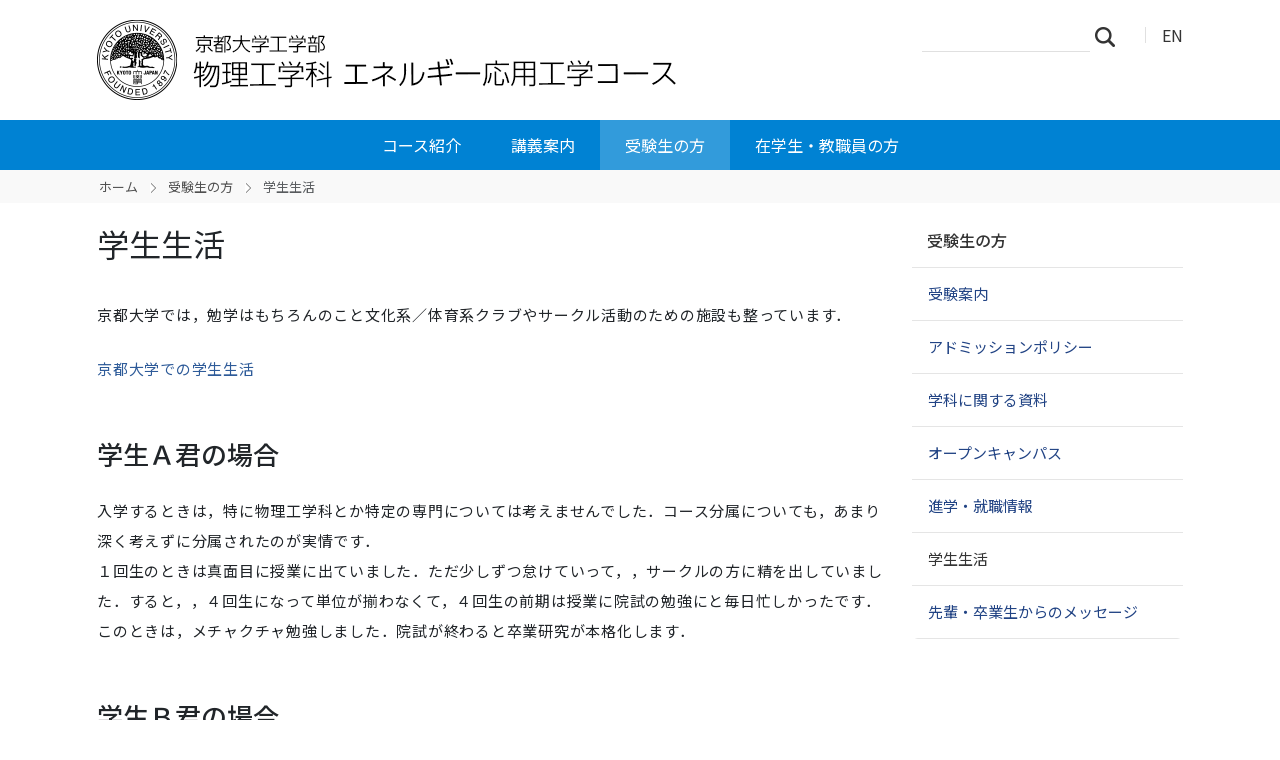

--- FILE ---
content_type: text/html;charset=utf-8
request_url: https://www.s-es.t.kyoto-u.ac.jp/ene/ja/admission/campuslife
body_size: 23265
content:
<!DOCTYPE html>
<html xmlns="http://www.w3.org/1999/xhtml" class="h-100" lang="ja" xml:lang="ja">

<head><meta http-equiv="Content-Type" content="text/html; charset=UTF-8" />
  <title>学生生活 — 物理工学科 エネルギー応用工学コース | 京都大学工学部</title>
  <link rel="apple-touch-icon" href="/ene/++theme++kogaku-theme-1/++theme++kogaku-theme-1/icons/apple-touch-icon.png" />
<meta charset="utf-8" /><meta name="twitter:card" content="summary" /><meta property="og:site_name" content="物理工学科 エネルギー応用工学コース" /><meta property="og:title" content="学生生活" /><meta property="og:type" content="website" /><meta property="og:description" content="" /><meta property="og:url" content="https://www.s-es.t.kyoto-u.ac.jp/ene/ja/admission/campuslife" /><meta property="og:image:type" content="image/png" /><meta name="viewport" content="width=device-width, initial-scale=1.0" /><meta name="generator" content="Plone - https://plone.org/" /><link rel="alternate" hreflang="ja" href="https://www.s-es.t.kyoto-u.ac.jp/ene/ja/admission/campuslife/index.html" /><link rel="alternate" hreflang="en" href="https://www.s-es.t.kyoto-u.ac.jp/ene/en/admission/campuslife/index.html" /><link rel="canonical" href="https://www.s-es.t.kyoto-u.ac.jp/ene/ja/admission/campuslife" /><link rel="preload icon" type="image/vnd.microsoft.icon" href="https://www.s-es.t.kyoto-u.ac.jp/ene/ja/favicon.ico?name=favicon.ico" /><link rel="mask-icon" href="https://www.s-es.t.kyoto-u.ac.jp/ene/ja/favicon.ico?name=favicon.ico" /><link href="https://www.s-es.t.kyoto-u.ac.jp/ene/@@search" rel="search" title="このサイトを検索" /><link data-bundle="multilingual" href="https://www.s-es.t.kyoto-u.ac.jp/ene/++webresource++4b25ebfe-4288-5cbe-b3d2-cfa66e33cd82/++resource++plone.app.multilingual.stylesheet/multilingual.css" media="all" rel="stylesheet" type="text/css" /><link data-bundle="plone-fullscreen" href="https://www.s-es.t.kyoto-u.ac.jp/ene/++webresource++ac83a459-aa2c-5a45-80a9-9d3e95ae0847/++plone++static/plone-fullscreen/fullscreen.css" media="all" rel="stylesheet" type="text/css" /><link data-bundle="diazo" href="https://www.s-es.t.kyoto-u.ac.jp/ene/++webresource++ba80bc03-6147-5e9e-b1e7-251b43fd1edf/++theme++kogaku-theme-1/styles/theme.min.css" media="all" rel="stylesheet" type="text/css" /><link data-bundle="plonecustomcss" href="https://www.s-es.t.kyoto-u.ac.jp/ene/++webresource++d370f379-475f-564d-8854-aac64f46ed9d/@@custom.css" media="all" rel="stylesheet" type="text/css" /><script data-bundle="plone-fullscreen" integrity="sha384-yAbXscL0aoE/0AkFhaGNz6d74lDy9Cz7PXfkWNqRnFm0/ewX0uoBBoyPBU5qW7Nr" src="https://www.s-es.t.kyoto-u.ac.jp/ene/++webresource++6aa4c841-faf5-51e8-8109-90bd97e7aa07/++plone++static/plone-fullscreen/fullscreen.js"></script><script data-bundle="plone" integrity="sha384-10Qe/QrU7Gixx5Q42MBnBA9KQdjKfonEsQ6yZ6ol2Z8D9usXt/Tsa1iTWSAuSXaa" src="https://www.s-es.t.kyoto-u.ac.jp/ene/++webresource++fed1f233-5888-5282-956c-f4e82a740844/++plone++static/bundle-plone/bundle.min.js"></script><script data-bundle="diazo" integrity="sha384-JFTjwX9xlHa+v1fPdfZlS8fefx3ezUgxtkaF9QhGJbRHTjVO6gcbXz+zATOpMsPN" src="https://www.s-es.t.kyoto-u.ac.jp/ene/++webresource++8fa41fb3-7231-537e-957c-786f63eccc55/++theme++kogaku-theme-1/js/theme-compiled.js"></script>
    <link href="https://fonts.googleapis.com/css2?family=Noto+Sans+JP:wght@300;400;500;700&amp;display=swap" rel="stylesheet" />
  <meta property="og:image" content="https://www.s-es.t.kyoto-u.ac.jp/ene/++theme++kogaku-theme-1/icons/ogimage.jpg" />
    <meta name="google-site-verification" content="mhmyHE3r-csO-JDqh_0l9ShWaa9nFQXa7ixDrrNzuAY" />
  </head>

<body class="d-flex flex-column h-100 col-content col-two frontend icons-on portaltype-document section-admission site-ja subsection-campuslife subsection-campuslife-index.html template-document_view thumbs-off userrole-anonymous viewpermission-view" id="visual-portal-wrapper" dir="ltr" data-base-url="https://www.s-es.t.kyoto-u.ac.jp/ene/ja/admission/campuslife/index.html" data-view-url="https://www.s-es.t.kyoto-u.ac.jp/ene/ja/admission/campuslife/index.html" data-portal-url="https://www.s-es.t.kyoto-u.ac.jp/ene" data-i18ncatalogurl="https://www.s-es.t.kyoto-u.ac.jp/ene/plonejsi18n" data-pat-pickadate="{&quot;date&quot;: {&quot;selectYears&quot;: 200}, &quot;time&quot;: {&quot;interval&quot;: 5 } }" data-pat-plone-modal="{&quot;actionOptions&quot;: {&quot;displayInModal&quot;: false}}"><div class="outer-wrapper flex-shrink-0">
    <header id="content-header" class="container d-flex pt-3 flex-column justify-content-between align-items-lg-start flex-lg-row">

      <div id="portal-top" class="mb-3 d-flex justify-content-end">
        




  <ul id="portal-languageselector">
    
      <li class="currentLanguage language-ja">
        <a href="https://www.s-es.t.kyoto-u.ac.jp/ene/@@multilingual-selector/31edce635a8749b9ace96780c051ed12/ja?set_language=ja" title="日本語">
          
          JA
        </a>
      </li>
    
      <li class="language-en">
        <a href="https://www.s-es.t.kyoto-u.ac.jp/ene/@@multilingual-selector/31edce635a8749b9ace96780c051ed12/en?set_language=en" title="English">
          
          EN
        </a>
      </li>
    
  </ul>


      </div>

      <div id="portal-logo-wrapper" class="pb-3 d-flex justify-content-between align-items-center order-lg-first w-auto">
        <a id="portal-logo" title="物理工学科 エネルギー応用工学コース | 京都大学工学部" href="https://www.s-es.t.kyoto-u.ac.jp/ene/ja">
  <img alt="物理工学科 エネルギー応用工学コース" src="https://www.s-es.t.kyoto-u.ac.jp/ene/@@site-logo/logo_物理工学科 エネルギー応用工学コース.png" title="物理工学科 エネルギー応用工学コース" /></a>
        <div class="navbar navbar-expand-lg">
          <button class="navbar-toggler border-secondary" type="button" data-bs-toggle="offcanvas" data-bs-target="#offcanvasNavbar" aria-controls="offcanvasNavbar" aria-label="Toggle navigation">
            <span class="navbar-toggler-icon "></span>
          </button>
        </div>
      </div>

    </header>

    <div id="mainnavigation-wrapper">
      <div id="mainnavigation">
        <nav class="navbar navbar-expand-lg navbar-barceloneta pat-navigationmarker" id="portal-globalnav-wrapper">
          <div class="container">
            <div class="offcanvas offcanvas-end " tabindex="-1" id="offcanvasNavbar" aria-labelledby="offcanvasNavbarLabel">
              <div class="offcanvas-header justify-content-end">
                <button type="button" class="btn-close btn-close-white text-reset" data-bs-dismiss="offcanvas" aria-label="Close"></button>
              </div>
              <div class="offcanvas-body align-items-center">
                <ul class="navbar-nav me-auto" id="portal-globalnav">
    <li class="information has_subtree nav-item"><a href="https://www.s-es.t.kyoto-u.ac.jp/ene/ja/information" class="state-published nav-link" aria-haspopup="true">コース紹介</a><input id="navitem-information" type="checkbox" class="opener" /><label for="navitem-information" role="button" aria-label="コース紹介"></label><ul class="has_subtree dropdown"><li class="top nav-item"><a href="https://www.s-es.t.kyoto-u.ac.jp/ene/ja/information/top" class="state-published nav-link">概要</a></li><li class="philosophy nav-item"><a href="https://www.s-es.t.kyoto-u.ac.jp/ene/ja/information/philosophy" class="state-published nav-link">理念</a></li><li class="policy nav-item"><a href="https://www.s-es.t.kyoto-u.ac.jp/ene/ja/information/policy" class="state-published nav-link">教育方針</a></li><li class="history nav-item"><a href="https://www.s-es.t.kyoto-u.ac.jp/ene/ja/information/history" class="state-published nav-link">沿革</a></li><li class="laboratory nav-item"><a href="https://www.s-es.t.kyoto-u.ac.jp/ene/ja/information/laboratory" class="state-published nav-link">研究室・教員</a></li></ul></li><li class="lecture has_subtree nav-item"><a href="https://www.s-es.t.kyoto-u.ac.jp/ene/ja/lecture" class="state-published nav-link" aria-haspopup="true">講義案内</a><input id="navitem-lecture" type="checkbox" class="opener" /><label for="navitem-lecture" role="button" aria-label="講義案内"></label><ul class="has_subtree dropdown"><li class="top nav-item"><a href="https://www.s-es.t.kyoto-u.ac.jp/ene/ja/lecture/top" class="state-published nav-link">カリキュラム紹介</a></li><li class="youran nav-item"><a href="https://www.s-es.t.kyoto-u.ac.jp/ene/ja/lecture/youran" class="state-published nav-link">履修要覧</a></li><li class="syllabus nav-item"><a href="https://www.s-es.t.kyoto-u.ac.jp/ene/ja/lecture/syllabus" class="state-published nav-link">シラバス</a></li></ul></li><li class="admission has_subtree nav-item"><a href="https://www.s-es.t.kyoto-u.ac.jp/ene/ja/admission" class="state-published nav-link" aria-haspopup="true">受験生の方</a><input id="navitem-admission" type="checkbox" class="opener" /><label for="navitem-admission" role="button" aria-label="受験生の方"></label><ul class="has_subtree dropdown"><li class="top nav-item"><a href="https://www.s-es.t.kyoto-u.ac.jp/ene/ja/admission/top" class="state-published nav-link">受験案内</a></li><li class="policy nav-item"><a href="https://www.s-es.t.kyoto-u.ac.jp/ene/ja/admission/policy" class="state-published nav-link">アドミッションポリシー</a></li><li class="guide nav-item"><a href="https://www.s-es.t.kyoto-u.ac.jp/ene/ja/admission/guide" class="state-published nav-link">学科に関する資料</a></li><li class="open_campus nav-item"><a href="https://www.s-es.t.kyoto-u.ac.jp/ene/ja/admission/open_campus" class="state-published nav-link">オープンキャンパス</a></li><li class="next_stage nav-item"><a href="https://www.s-es.t.kyoto-u.ac.jp/ene/ja/admission/next_stage" class="state-published nav-link">進学・就職情報</a></li><li class="campuslife nav-item"><a href="https://www.s-es.t.kyoto-u.ac.jp/ene/ja/admission/campuslife" class="state-published nav-link">学生生活</a></li><li class="message nav-item"><a href="https://www.s-es.t.kyoto-u.ac.jp/ene/ja/admission/message" class="state-published nav-link">先輩・卒業生からのメッセージ</a></li></ul></li><li class="oncampus has_subtree nav-item"><a href="https://www.s-es.t.kyoto-u.ac.jp/ene/ja/oncampus" class="state-published nav-link" aria-haspopup="true">在学生・教職員の方</a><input id="navitem-oncampus" type="checkbox" class="opener" /><label for="navitem-oncampus" role="button" aria-label="在学生・教職員の方"></label><ul class="has_subtree dropdown"><li class="top nav-item"><a href="https://www.s-es.t.kyoto-u.ac.jp/ene/ja/oncampus/top" class="state-published nav-link">教務情報</a></li><li class="employment nav-item"><a href="https://www.s-es.t.kyoto-u.ac.jp/ene/ja/oncampus/employment" class="state-published nav-link">就職情報</a></li></ul></li>
  </ul>
                <div class="d-flex flex-column position-relative" id="portal-searchbox">

  <form class="d-flex False False" id="searchGadget_form" action="https://www.s-es.t.kyoto-u.ac.jp/ene/ja/@@search" role="search" data-pat-livesearch="ajaxUrl:https://www.s-es.t.kyoto-u.ac.jp/ene/ja/@@ajax-search">

    <label class="hiddenStructure" for="searchGadget">サイトを検索</label>

    <input class="searchField form-control me-2" id="searchGadget" name="SearchableText" placeholder="サイトを検索" size="18" title="サイトを検索" type="text" />

    <button class="searchButton btn btn-outline-light" type="submit">検索</button>

    <div class="hiddenStructure" id="portal-advanced-search">
      <a href="https://www.s-es.t.kyoto-u.ac.jp/ene/ja/@@search">詳細検索</a>
    </div>

  </form>

</div>
              </div>
            </div>
          </div>
        </nav>
      </div>
    </div>

    <div id="hero" class="principal">
      <div class="container">
        <div class="gigantic">
        </div>
      </div>
    </div>

    <div id="above-content-wrapper">
      <div id="viewlet-above-content">
<nav id="portal-breadcrumbs" aria-label="breadcrumb">
  <div class="container">
    <ol class="breadcrumb">
      <li class="breadcrumb-item"><a href="https://www.s-es.t.kyoto-u.ac.jp/ene/ja">ホーム</a></li>
      
        <li class="breadcrumb-item"><a href="https://www.s-es.t.kyoto-u.ac.jp/ene/ja/admission">受験生の方</a></li>
        
      
        
        <li class="breadcrumb-item active" aria-current="page">学生生活</li>
      
    </ol>
  </div>
</nav>
</div>
    </div>

    <div class="container">
      <div class="row">
        <aside id="global_statusmessage" class="col-12">
      

      <div>
      </div>
    </aside>
      </div>
      <main id="main-container" class="row">
        <section id="portal-column-content">

      

      

        

          <article id="content">

            

              <header>

                <div id="viewlet-above-content-title"><span id="social-tags-body" itemscope="" itemtype="http://schema.org/WebPage" style="display: none">
  <span itemprop="name">学生生活</span>
  <span itemprop="description"></span>
  <span itemprop="url">https://www.s-es.t.kyoto-u.ac.jp/ene/ja/admission/campuslife</span>
  <span itemprop="image">https://www.s-es.t.kyoto-u.ac.jp/ene/@@site-logo/logo_物理工学科 エネルギー応用工学コース.png</span>
</span>
</div>

                
                  <h1>学生生活</h1>

                

                <div id="viewlet-below-content-title"></div>

                
                  

                

                <div id="viewlet-below-content-description"></div>

              </header>

              <div id="viewlet-above-content-body">
</div>

              <div id="content-core">
                
      

        <section id="section-text">
          <div class="" id="parent-fieldname-text"><p>京都大学では，勉学はもちろんのこと文化系／体育系クラブやサークル活動のための施設も整っています．</p>
<p><a href="http://www.kyoto-u.ac.jp/top2/04-top.htm">京都大学での学生生活</a></p>
<h2>学生Ａ君の場合</h2>
<p>入学するときは，特に物理工学科とか特定の専門については考えませんでした．コース分属についても，あまり深く考えずに分属されたのが実情です．<br />１回生のときは真面目に授業に出ていました．ただ少しずつ怠けていって，，サークルの方に精を出していました．すると，，４回生になって単位が揃わなくて，４回生の前期は授業に院試の勉強にと毎日忙しかったです．このときは，メチャクチャ勉強しました．院試が終わると卒業研究が本格化します．</p>
<h2>学生Ｂ君の場合</h2>
<p>１回生のときは，自宅から２時間近くかけて通っていました．さすがに厳しく，途中から下宿するようになりました．クラブ活動が夕方の６時からなので，授業の後でクラブのボックスに行くのが日課でした．大学に掛け合って，クラブで使う機材を新しくしてもらいました．うれしかったですね．全国大会にも出場しました．</p>
<h2>学生Ｃ君の場合</h2>
<p>高校生のときからエネルギー問題に興味があり，入学するときからコースはエネ応にしようと決めていました．１回生のときはひたすらに全学共通科目を履修することになります．２回生から専門科目の履修が本格化しますが，エネ応に配属されると基礎的な専門科目はほぼすべて履修を要望されるので広い分野の基礎を身に付けられます．ただし，１～２回生ではバイトと授業とでかなり忙しかった思い出があります．３回生では学生実験に加え，研究室配属後必要になってくる知識についての授業が増えますが，１～２回で頑張っておけば時間的な余裕が一番あるのは３回生だったと思います．４回生になって研究室へ配属されると，前期は院試勉強，後期は特別研究（卒業研究）と大忙しになります．</p>
</div>
        </section>

      
    
              </div>

              <div id="viewlet-below-content-body">




</div>

            
            <footer>
              <div id="viewlet-below-content">






</div>
            </footer>
          </article>
        
      

      
    </section>
        
        <aside id="portal-column-two" role="complementary">
        
      
        
  <div class="portletWrapper" id="portletwrapper-706c6f6e652e7269676874636f6c756d6e0a636f6e746578740a2f7765625f733033335f7365735f656e650a6e617669676174696f6e" data-portlethash="706c6f6e652e7269676874636f6c756d6e0a636f6e746578740a2f7765625f733033335f7365735f656e650a6e617669676174696f6e">

  <div class="card portlet portletNavigationTree">

    <div class="card-header hiddenStructure">
      <a class="tile" href="https://www.s-es.t.kyoto-u.ac.jp/ene/ja/sitemap">ナビゲーション</a>
    </div>

    <nav class="card-body">
      <ul class="navTree navTreeLevel0">
        <li class="navTreeItem navTreeTopNode nav-section-shou-yan-sheng-nofang">
          <div>
            <a href="https://www.s-es.t.kyoto-u.ac.jp/ene/ja/admission" title="" class="contenttype-folder">
              
              受験生の方
            </a>
          </div>
        </li>
        

  
    
      <li class="navTreeItem visualNoMarker navTreeFolderish section-top">

        

          <a href="https://www.s-es.t.kyoto-u.ac.jp/ene/ja/admission/top" title="" class="state-published navTreeFolderish ">

            

            

            

            受験案内
          </a>
          

        
      </li>
    
      <li class="navTreeItem visualNoMarker navTreeFolderish section-policy">

        

          <a href="https://www.s-es.t.kyoto-u.ac.jp/ene/ja/admission/policy" title="" class="state-published navTreeFolderish ">

            

            

            

            アドミッションポリシー
          </a>
          

        
      </li>
    
      <li class="navTreeItem visualNoMarker navTreeFolderish section-guide">

        

          <a href="https://www.s-es.t.kyoto-u.ac.jp/ene/ja/admission/guide" title="" class="state-published navTreeFolderish ">

            

            

            

            学科に関する資料
          </a>
          

        
      </li>
    
      <li class="navTreeItem visualNoMarker navTreeFolderish section-open_campus">

        

          <a href="https://www.s-es.t.kyoto-u.ac.jp/ene/ja/admission/open_campus" title="" class="state-published navTreeFolderish ">

            

            

            

            オープンキャンパス
          </a>
          

        
      </li>
    
      <li class="navTreeItem visualNoMarker navTreeFolderish section-next_stage">

        

          <a href="https://www.s-es.t.kyoto-u.ac.jp/ene/ja/admission/next_stage" title="" class="state-published navTreeFolderish ">

            

            

            

            進学・就職情報
          </a>
          

        
      </li>
    
      <li class="navTreeItem visualNoMarker navTreeCurrentNode navTreeFolderish section-campuslife">

        

          <a href="https://www.s-es.t.kyoto-u.ac.jp/ene/ja/admission/campuslife" title="" class="state-published navTreeCurrentItem navTreeCurrentNode navTreeFolderish ">

            

            

            

            学生生活
          </a>
          

        
      </li>
    
      <li class="navTreeItem visualNoMarker navTreeFolderish section-message">

        

          <a href="https://www.s-es.t.kyoto-u.ac.jp/ene/ja/admission/message" title="" class="state-published navTreeFolderish ">

            

            

            

            先輩・卒業生からのメッセージ
          </a>
          

        
      </li>
    
  


      </ul>
    </nav>

  </div>


</div>


      
    </aside>
      </main>
      <!--/row-->
    </div>
    <!--/container-->

  </div><!--/outer-wrapper --><footer id="portal-footer-wrapper" class="mt-auto">
    <div class="container" id="portal-footer">
      <div class="doormat row">
    
    
  </div>
      <div class="copyright row">
        <div class="col-12">
    <div class="footer-text">
        ©
        <a href="https://www.kyoto-u.ac.jp/">京都大学</a>
        
    </div>
    <div class="footer-setup">
        
    </div>
    <div class="footer-login">
        <a href="https://www.s-es.t.kyoto-u.ac.jp/ene/ja/login">
            <span>ログイン</span>
        </a>
        
    </div>
    </div>
      </div>
      
      <div class="site-actions row">
        <div class="col-12"><ul class="actions-site_actions">
        
          <li class="portletItem action-item-news-events-ja">
            <a href="https://www.s-es.t.kyoto-u.ac.jp/ene/ja/news-events">
              <span>お知らせ・イベント</span>
              
            </a>
          </li>
        
          <li class="portletItem action-item-access-ja">
            <a href="https://www.s-es.t.kyoto-u.ac.jp/ene/ja/access">
              <span>アクセス</span>
              
            </a>
          </li>
        
          <li class="portletItem action-item-sitepolicy-ja">
            <a href="https://www.s-es.t.kyoto-u.ac.jp/ene/ja/sitepolicy">
              <span>サイトポリシー</span>
              
            </a>
          </li>
        
      </ul></div>
      </div>
    </div>
  </footer><div id="plone-analytics"><!-- Matomo -->
<script type="text/javascript">
  var _paq = _paq || [];
  /* tracker methods like "setCustomDimension" should be called before "trackPageView" */
  if (!window.location.pathname.match(/(\/require_login$|\/login_form$|\/select_login_form$|\/login_failed$|\/login$|\/@@sharing$|\/@@usergroup-groupmembership$|\/@@eng_groupmembers$)/)) {
    if (!window.location.search.match("_authenticator=")) {
      _paq.push(['trackPageView']);
    }
  }
  _paq.push(['enableLinkTracking']);
  (function() {
    var u="//www.t.kyoto-u.ac.jp/etc/matomo/";
    _paq.push(['setTrackerUrl', u+'piwik.php']);
    _paq.push(['setSiteId', '45']);
    var d=document, g=d.createElement('script'), s=d.getElementsByTagName('script')[0];
    g.type='text/javascript'; g.async=true; g.defer=true; g.src=u+'piwik.js'; s.parentNode.insertBefore(g,s);
  })();
</script>
<!-- End Matomo Code --></div><link rel="stylesheet" href="https://www.s-es.t.kyoto-u.ac.jp/ene/++theme++kogaku-theme-1/jquery.lightbox/css/lightbox.min.css" /><script src="https://www.s-es.t.kyoto-u.ac.jp/ene/++theme++kogaku-theme-1/jquery.lightbox/js/lightbox.min.js"></script><link rel="stylesheet" href="https://www.s-es.t.kyoto-u.ac.jp/ene/++theme++kogaku-theme-1/jquery.bxslider/jquery.bxslider.min.css" /><script src="https://www.s-es.t.kyoto-u.ac.jp/ene/++theme++kogaku-theme-1/jquery.bxslider/jquery.bxslider.min.js"></script></body>

</html>